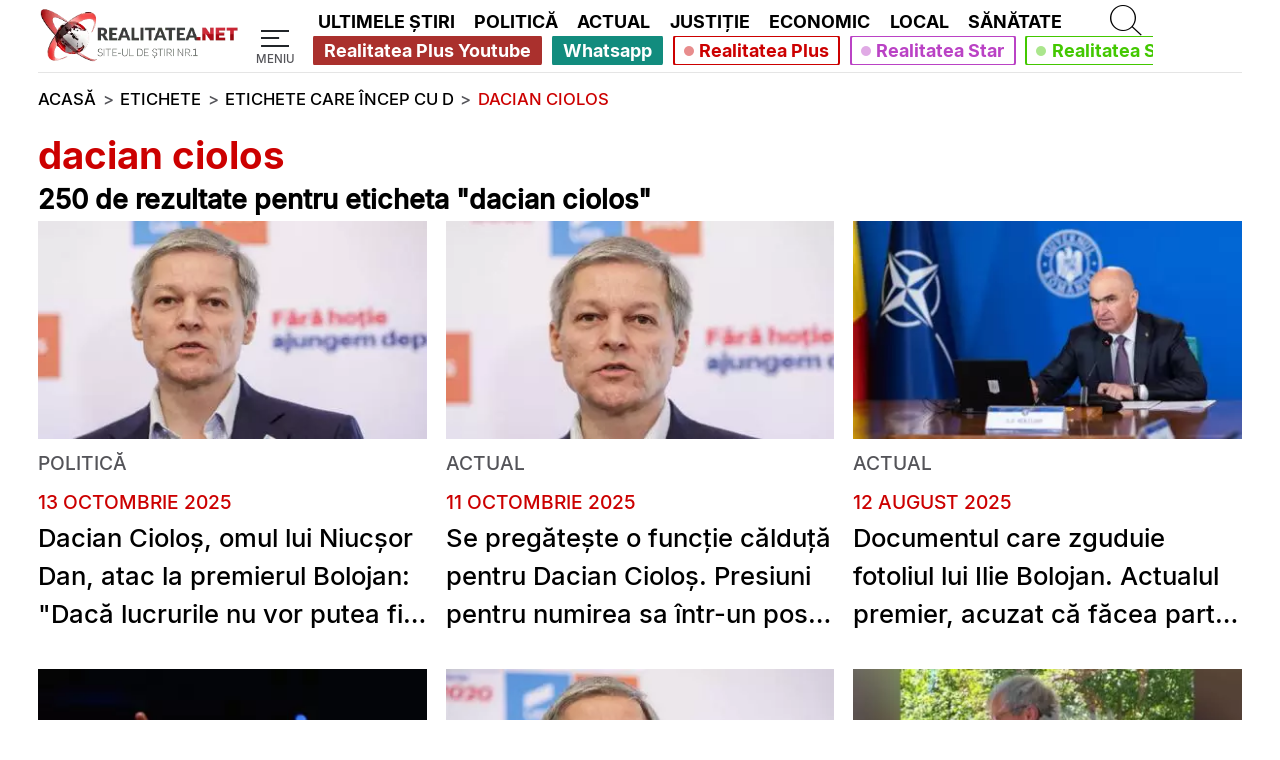

--- FILE ---
content_type: text/css;charset=UTF-8
request_url: https://www.realitatea.net/di-assets.css?files=asset/new-css/pagination.min.css&ver=3.29
body_size: 92
content:
.pagination{width:100%;display:flex;flex-direction:row;justify-content:center;list-style:none;margin-top:3vh;margin-bottom:3vh}.page-item.active .page-link{z-index:1;color:#fff;background-color:var(--realitatea-red);border-color:var(--realitatea-red)}.page-item:first-child .page-link{margin-left:0;border-top-left-radius:.25rem;border-bottom-left-radius:.25rem}.page-link{position:relative;display:block;padding:.5rem .75rem;margin-left:-1px;line-height:1.25;color:var(--realitatea-red);background-color:#fff;border:1px solid #dee2e6}.page-item:last-child .page-link{border-top-right-radius:.25rem;border-bottom-right-radius:.25rem}@media only screen and (min-width:992px){.pagination{margin-bottom:9.2vh}}


--- FILE ---
content_type: application/javascript; charset=utf-8
request_url: https://fundingchoicesmessages.google.com/f/AGSKWxUTFaUr2EDU6uLTawWLNMYP1UvdKWz4d4hxrFSEAAiv_5xL9s4D5RO8NTV31XrnJpfcomGw6q90EqecGz9eldIY3MuTADPiNUdrBm_j6J2jVw94VW-TZDzahVnCKuo_Y6CJnFq6sCb57SACMs_biJ4xcJMTzBNx00nt09jj0uIgcaau0YHf6__c40rY/_-advt..ch/ads//ad_timer./qpon_big_ad.initdoubleclickadselementcontent?
body_size: -1292
content:
window['e477b0a6-fa56-47dc-a1c1-5fe32cfad612'] = true;

--- FILE ---
content_type: text/javascript; charset=UTF-8
request_url: https://checkcookies.eu/loaded/www/delivery/ajs.php?zoneid=2&cb=33651516506&charset=UTF-8&loc=https%3A//www.realitatea.net/tag/dacian-ciolos_0/1
body_size: 445
content:
var OX_a0664372 = '';
OX_a0664372 += "<"+"div id=\'beacon_873e29d848\' style=\'position: absolute; left: 0px; top: 0px; visibility: hidden;\'><"+"img src=\'https://checkcookies.eu/loaded/www/delivery/lg.php?bannerid=0&amp;campaignid=0&amp;zoneid=2&amp;loc=https%3A%2F%2Fwww.realitatea.net%2Ftag%2Fdacian-ciolos_0%2F1&amp;cb=873e29d848\' width=\'0\' height=\'0\' alt=\'\' style=\'width: 0px; height: 0px;\' /><"+"/div>\n";
document.write(OX_a0664372);
